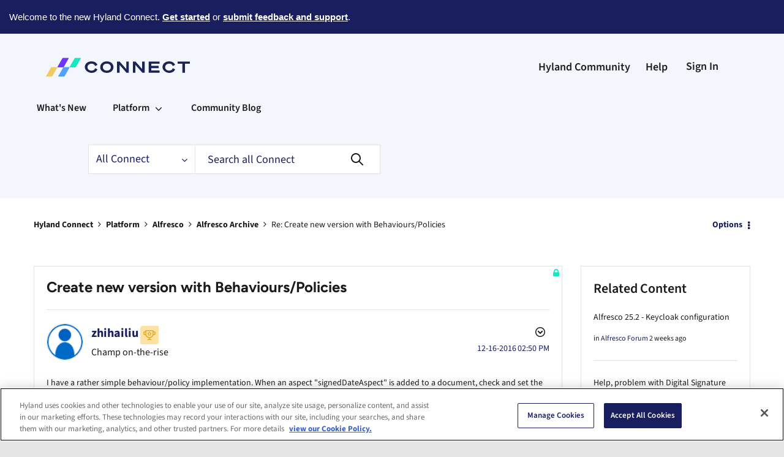

--- FILE ---
content_type: text/plain
request_url: https://c.6sc.co/?m=1
body_size: 1
content:
6suuid=5218d017518a2300d239766971030000323b1900

--- FILE ---
content_type: text/plain
request_url: https://c.6sc.co/?m=1
body_size: 1
content:
6suuid=5218d017518a2300d239766971030000323b1900

--- FILE ---
content_type: text/plain
request_url: https://c.6sc.co/?m=1
body_size: 1
content:
6suuid=5218d017518a2300d239766971030000323b1900